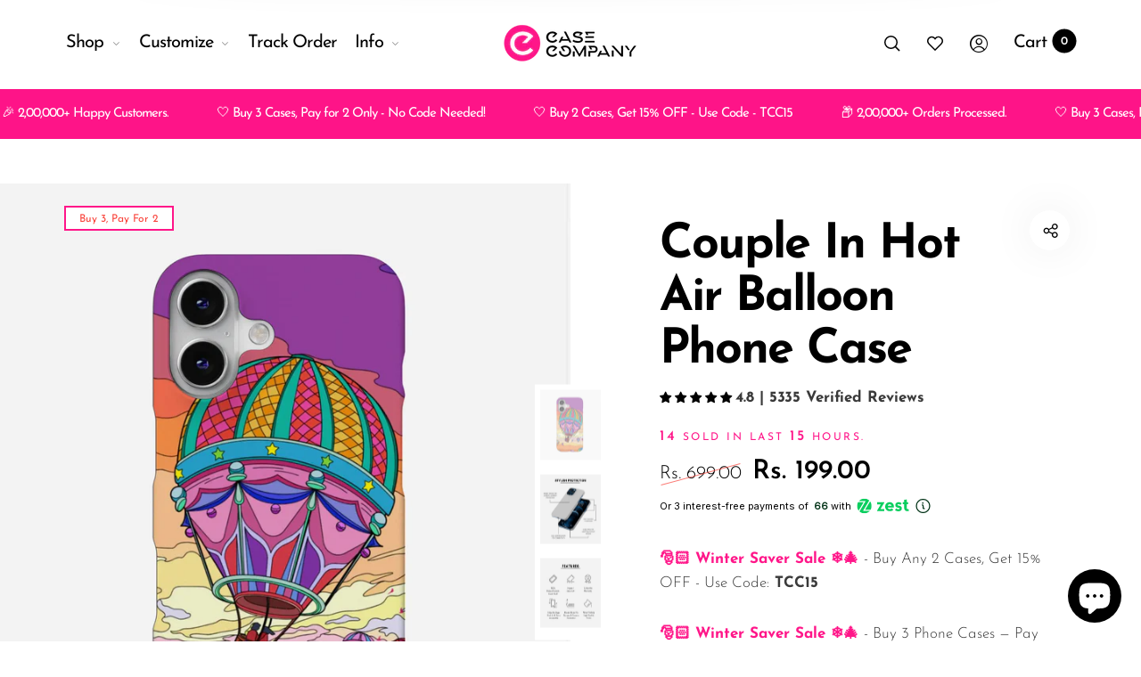

--- FILE ---
content_type: text/css
request_url: https://www.thecasecompany.in/cdn/shop/t/3/assets/custom.css?v=27298190232078112091760467640
body_size: -340
content:
.product-template__container.no-overlap{padding-top:50px}.marquee{overflow:hidden;color:#fff;padding:20px 0;background-color:#fe1488;display:flex}.marquee h1{font-size:15px;white-space:nowrap;color:#fff;margin:0}.marquee h1 span{margin:0 25px}@media (max-width: 767px){.product__item .product__price,.product__item .product__price .price{opacity:1!important;visibility:visible!important}a.pitem_message{font-size:11px}.product-template__container.no-overlap{padding-top:0!important}}a.pitem_message{font-weight:500;color:#ff1689;margin-bottom:20px;display:block;width:fit-content;font-size:16px;line-height:1.2;border-radius:5px}@media (min-width: 767px){div#shopify-section-template--14854703317045__bb8ee06d-92bb-4b34-af13-e604bea40d98{padding-top:100px}}.jdgm-revs-tab__title,.jdgm-all-reviews-rating,.jdgm-revs-tab__url>span,.jdgm-histogram-wrapper,.jdgm-revs-tab__content{font-size:90%!important}.jdgm-prev-badge{width:max-content!important}.product__content .jdgm-prev-badge__text{display:none!important}.jdgm-revs-tab__header{height:120px!important}.jdgm-revs-tab__content{height:calc(100% - 120px)!important}
/*# sourceMappingURL=/cdn/shop/t/3/assets/custom.css.map?v=27298190232078112091760467640 */


--- FILE ---
content_type: text/javascript; charset=utf-8
request_url: https://www.thecasecompany.in/products/option-set-100273-checkbox-3.js
body_size: -332
content:
{"id":7719854080053,"title":"Want Gift Wrap?","handle":"option-set-100273-checkbox-3","description":"\u003cp\u003eWant Gift Wrap?\u003c\/p\u003e","published_at":"2024-09-14T16:35:49+05:30","created_at":"2024-09-14T16:35:49+05:30","vendor":"The Case Company","type":"","tags":["globo-product-options","option-set-100273-checkbox-3"],"price":4900,"price_min":4900,"price_max":4900,"available":true,"price_varies":false,"compare_at_price":null,"compare_at_price_min":0,"compare_at_price_max":0,"compare_at_price_varies":false,"variants":[{"id":43966915903541,"title":"Default Title","option1":"Default Title","option2":null,"option3":null,"sku":"","requires_shipping":true,"taxable":true,"featured_image":null,"available":true,"name":"Want Gift Wrap?","public_title":null,"options":["Default Title"],"price":4900,"weight":0,"compare_at_price":null,"inventory_management":"shopify","barcode":null,"requires_selling_plan":false,"selling_plan_allocations":[]}],"images":["\/\/cdn.shopify.com\/s\/files\/1\/0581\/0755\/9989\/files\/61WU5VgZOSL_3b9d61b6-f441-49c3-aa02-2ee1b3d893b3.jpg?v=1726312468"],"featured_image":"\/\/cdn.shopify.com\/s\/files\/1\/0581\/0755\/9989\/files\/61WU5VgZOSL_3b9d61b6-f441-49c3-aa02-2ee1b3d893b3.jpg?v=1726312468","options":[{"name":"Title","position":1,"values":["Default Title"]}],"url":"\/products\/option-set-100273-checkbox-3","media":[{"alt":null,"id":27973801476149,"position":1,"preview_image":{"aspect_ratio":1.0,"height":1000,"width":1000,"src":"https:\/\/cdn.shopify.com\/s\/files\/1\/0581\/0755\/9989\/files\/61WU5VgZOSL_3b9d61b6-f441-49c3-aa02-2ee1b3d893b3.jpg?v=1726312468"},"aspect_ratio":1.0,"height":1000,"media_type":"image","src":"https:\/\/cdn.shopify.com\/s\/files\/1\/0581\/0755\/9989\/files\/61WU5VgZOSL_3b9d61b6-f441-49c3-aa02-2ee1b3d893b3.jpg?v=1726312468","width":1000}],"requires_selling_plan":false,"selling_plan_groups":[]}

--- FILE ---
content_type: text/javascript; charset=utf-8
request_url: https://www.thecasecompany.in/products/same-design-popgrip.js
body_size: 696
content:
{"id":7172486398005,"title":"Same Design PopGrip","handle":"same-design-popgrip","description":"\u003cmeta charset=\"utf-8\"\u003e\n\u003cp\u003eIntroducing our PopGrip - the perfect way to add a touch of personality to your phone while enhancing its functionality. This PopGrip is a small, collapsible accessory that attaches to the back of your phone, providing a secure grip that helps prevent drops and makes it easier to hold your device.\u003c\/p\u003e\n\u003cp\u003eOur PopGrip is anything but ordinary - it features a fun and unique design that is sure to turn heads. With a wide range of designs available, including animals, food, and other quirky characters, you can choose a PopGrip that reflects your style and personality.\u003c\/p\u003e\n\u003cp\u003eBut the PopGrip isn't just about looks - it also adds a ton of functionality to your phone. You can use it as a stand to prop your phone up for hands-free viewing, or as a convenient way to wrap your headphones around your device. It even works with magnetic mounts, making it easy to attach your phone to your car's dashboard or other metal surfaces.\u003c\/p\u003e\n\u003cp\u003eInstallation is quick and easy - simply stick the PopGrip onto the back of your phone or phone case, and it's ready to go. And if you ever need to remove it, it comes off easily without leaving any residue.\u003c\/p\u003e\n\u003cp\u003eIf you're looking for a fun and functional way to personalize your phone, our PopGrip is the perfect accessory for you. Add it to your cart today and start enjoying all the benefits of this handy little gadget!\u003c\/p\u003e","published_at":"2023-03-28T22:52:44+05:30","created_at":"2023-03-28T22:52:44+05:30","vendor":"The Case Company","type":"","tags":[],"price":9900,"price_min":9900,"price_max":9900,"available":true,"price_varies":false,"compare_at_price":14900,"compare_at_price_min":14900,"compare_at_price_max":14900,"compare_at_price_varies":false,"variants":[{"id":42170111262773,"title":"Default Title","option1":"Default Title","option2":null,"option3":null,"sku":null,"requires_shipping":true,"taxable":true,"featured_image":null,"available":true,"name":"Same Design PopGrip","public_title":null,"options":["Default Title"],"price":9900,"weight":0,"compare_at_price":14900,"inventory_management":"shopify","barcode":null,"requires_selling_plan":false,"selling_plan_allocations":[]}],"images":["\/\/cdn.shopify.com\/s\/files\/1\/0581\/0755\/9989\/products\/popsocket.png?v=1680024166"],"featured_image":"\/\/cdn.shopify.com\/s\/files\/1\/0581\/0755\/9989\/products\/popsocket.png?v=1680024166","options":[{"name":"Title","position":1,"values":["Default Title"]}],"url":"\/products\/same-design-popgrip","media":[{"alt":null,"id":26057152135221,"position":1,"preview_image":{"aspect_ratio":0.867,"height":1500,"width":1300,"src":"https:\/\/cdn.shopify.com\/s\/files\/1\/0581\/0755\/9989\/products\/popsocket.png?v=1680024166"},"aspect_ratio":0.867,"height":1500,"media_type":"image","src":"https:\/\/cdn.shopify.com\/s\/files\/1\/0581\/0755\/9989\/products\/popsocket.png?v=1680024166","width":1300}],"requires_selling_plan":false,"selling_plan_groups":[]}

--- FILE ---
content_type: text/javascript; charset=utf-8
request_url: https://www.thecasecompany.in/collections/trippy-groovy-cases/products/couple-in-hot-air-balloon-phone-case.js
body_size: 845
content:
{"id":7144519532597,"title":"Couple In Hot Air Balloon Phone Case","handle":"couple-in-hot-air-balloon-phone-case","description":"\u003cul data-mce-fragment=\"1\"\u003e\n\u003cli data-mce-fragment=\"1\"\u003eProduct Type: It is a Printed Design Cover that uses the latest high-intensity print infusion technology.\u003cbr\u003e\u003cbr\u003e\n\u003c\/li\u003e\n\u003cli data-mce-fragment=\"1\"\u003eMaterial: The hard shell is made up of 100% polycarbonate for a premium finish!\u003cbr\u003e\u003cbr\u003e\n\u003c\/li\u003e\n\u003cli data-mce-fragment=\"1\"\u003eProduct-nature: The product is made on demand specifically for each customer's phone model.\u003cbr\u003e\u003cbr\u003e\n\u003c\/li\u003e\n\u003cli data-mce-fragment=\"1\"\u003eFull Button and Port Access : All standard buttons and ports are fully accessible, with no interference with sensors, and 100% compatibility with regular chargers and headphones.\u003cbr\u003e\u003cbr\u003e\n\u003c\/li\u003e\n\u003cli data-mce-fragment=\"1\"\u003eDesign Adjustment: According to each phone model, the size of the design will be adapted to the particular phone model's size as well as the camera.\u003cbr\u003e\u003cbr\u003e\n\u003c\/li\u003e\n\u003cli data-mce-fragment=\"1\"\u003e\n\u003cspan style=\"color: #ff1689;\"\u003e \u003cstrong data-mce-fragment=\"1\"\u003ePlease Note\u003c\/strong\u003e:\u003c\/span\u003e Colours may slightly vary depending on your screen brightness. Product displayed is a graphical content.\u003c\/li\u003e\n\u003c\/ul\u003e","published_at":"2023-02-05T13:44:05+05:30","created_at":"2023-02-05T13:44:08+05:30","vendor":"The Case Company","type":"Mobile Phone Cases","tags":["Phone Cases","Trippy Groovy"],"price":19900,"price_min":19900,"price_max":19900,"available":true,"price_varies":false,"compare_at_price":69900,"compare_at_price_min":69900,"compare_at_price_max":69900,"compare_at_price_varies":false,"variants":[{"id":42104729436213,"title":"Default Title","option1":"Default Title","option2":null,"option3":null,"sku":"TRIPPY-HOTAIRBAL","requires_shipping":true,"taxable":true,"featured_image":null,"available":true,"name":"Couple In Hot Air Balloon Phone Case","public_title":null,"options":["Default Title"],"price":19900,"weight":0,"compare_at_price":69900,"inventory_management":"shopify","barcode":null,"requires_selling_plan":false,"selling_plan_allocations":[]}],"images":["\/\/cdn.shopify.com\/s\/files\/1\/0581\/0755\/9989\/files\/20_b1a1a1bf-e868-4e2a-921d-7cbafba7a149.webp?v=1726372067","\/\/cdn.shopify.com\/s\/files\/1\/0581\/0755\/9989\/products\/the_Case_Company_info_1_fa43d3a8-b79d-4d5b-856d-d8947c70a47c.png?v=1675585177","\/\/cdn.shopify.com\/s\/files\/1\/0581\/0755\/9989\/products\/100_PolycarbonateHardShell_89906fc3-345c-4d01-ba89-e3c13b55927c.png?v=1675585177"],"featured_image":"\/\/cdn.shopify.com\/s\/files\/1\/0581\/0755\/9989\/files\/20_b1a1a1bf-e868-4e2a-921d-7cbafba7a149.webp?v=1726372067","options":[{"name":"Title","position":1,"values":["Default Title"]}],"url":"\/products\/couple-in-hot-air-balloon-phone-case","media":[{"alt":"Couple In Hot Air Balloon Phone Case","id":27975524515893,"position":1,"preview_image":{"aspect_ratio":0.867,"height":2885,"width":2500,"src":"https:\/\/cdn.shopify.com\/s\/files\/1\/0581\/0755\/9989\/files\/20_b1a1a1bf-e868-4e2a-921d-7cbafba7a149.webp?v=1726372067"},"aspect_ratio":0.867,"height":2885,"media_type":"image","src":"https:\/\/cdn.shopify.com\/s\/files\/1\/0581\/0755\/9989\/files\/20_b1a1a1bf-e868-4e2a-921d-7cbafba7a149.webp?v=1726372067","width":2500},{"alt":"Couple In Hot Air Balloon Phone Case","id":25861428052021,"position":2,"preview_image":{"aspect_ratio":0.867,"height":1500,"width":1300,"src":"https:\/\/cdn.shopify.com\/s\/files\/1\/0581\/0755\/9989\/products\/the_Case_Company_info_1_fa43d3a8-b79d-4d5b-856d-d8947c70a47c.png?v=1675585177"},"aspect_ratio":0.867,"height":1500,"media_type":"image","src":"https:\/\/cdn.shopify.com\/s\/files\/1\/0581\/0755\/9989\/products\/the_Case_Company_info_1_fa43d3a8-b79d-4d5b-856d-d8947c70a47c.png?v=1675585177","width":1300},{"alt":"Couple In Hot Air Balloon Phone Case","id":25861428084789,"position":3,"preview_image":{"aspect_ratio":0.867,"height":1500,"width":1300,"src":"https:\/\/cdn.shopify.com\/s\/files\/1\/0581\/0755\/9989\/products\/100_PolycarbonateHardShell_89906fc3-345c-4d01-ba89-e3c13b55927c.png?v=1675585177"},"aspect_ratio":0.867,"height":1500,"media_type":"image","src":"https:\/\/cdn.shopify.com\/s\/files\/1\/0581\/0755\/9989\/products\/100_PolycarbonateHardShell_89906fc3-345c-4d01-ba89-e3c13b55927c.png?v=1675585177","width":1300}],"requires_selling_plan":false,"selling_plan_groups":[]}